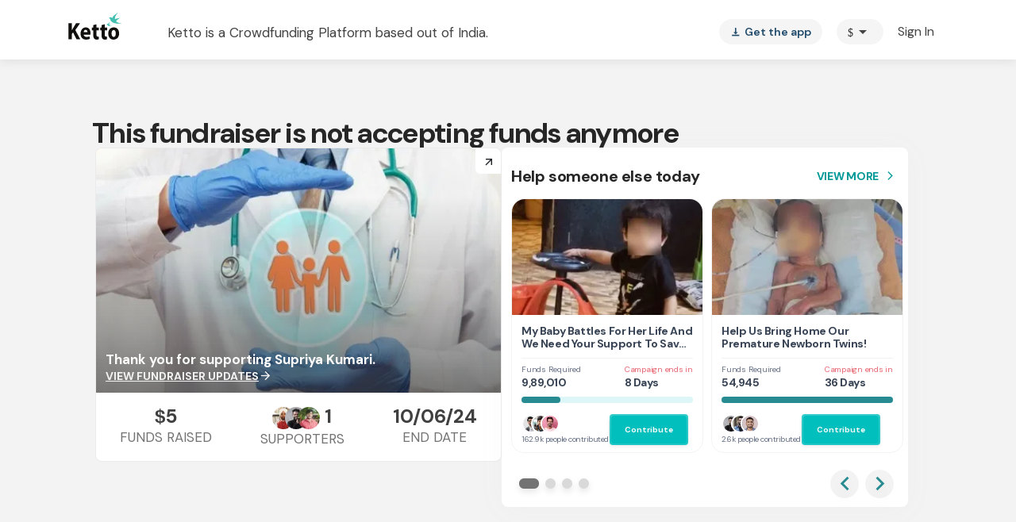

--- FILE ---
content_type: text/javascript
request_url: https://cdn-in.pagesense.io/js/lqge2ovj/8efe89a0bc2f4f40898daa9bf00c1591_visitor_count.js
body_size: -89
content:
window.ZAB.visitorData = {"experiments":{},"time":1769274932829}

--- FILE ---
content_type: text/javascript
request_url: https://www.ketto.org/new/3727.aeb27994c5bc419d.js
body_size: 10093
content:
"use strict";(self.webpackChunkmy_app=self.webpackChunkmy_app||[]).push([[3727],{58352:(I,O,o)=>{o.d(O,{n:()=>E});var e=o(11222),t=o(22560),g=o(42199),r=o(94666),s=o(11169),p=o(88589),v=o(57822);const l=function(_){return{"pr-0":_}};function y(_,U){if(1&_&&(t.\u0275\u0275elementStart(0,"a",5)(1,"mat-chip-list")(2,"mat-chip",6),t.\u0275\u0275element(3,"div",7),t.\u0275\u0275elementStart(4,"mat-icon"),t.\u0275\u0275text(5,"arrow_drop_down"),t.\u0275\u0275elementEnd()()()()),2&_){const u=t.\u0275\u0275nextContext(),C=t.\u0275\u0275reference(2);t.\u0275\u0275advance(2),t.\u0275\u0275property("ngClass",t.\u0275\u0275pureFunction1(3,l,!(null!=u.currencySymbol&&u.currencySymbol.match("INR|USD|GBP|EUR"))))("matMenuTriggerFor",C),t.\u0275\u0275advance(1),t.\u0275\u0275property("innerHTML",u.currencySymbol,t.\u0275\u0275sanitizeHtml)}}const P=function(_){return{act:_}};function m(_,U){if(1&_){const u=t.\u0275\u0275getCurrentView();t.\u0275\u0275elementStart(0,"div",8)(1,"button",9),t.\u0275\u0275listener("click",function(){const D=t.\u0275\u0275restoreView(u).$implicit,T=t.\u0275\u0275nextContext();return t.\u0275\u0275resetView(T.setCurrencyFromMenu(D))}),t.\u0275\u0275element(2,"span",10),t.\u0275\u0275elementEnd()()}if(2&_){const u=U.$implicit,C=t.\u0275\u0275nextContext();t.\u0275\u0275property("ngClass",t.\u0275\u0275pureFunction1(3,P,C.currency===(null==u?null:u.currency))),t.\u0275\u0275advance(1),t.\u0275\u0275property("disabled",null==C.variablesService?null:C.variablesService.thirdPartyApp),t.\u0275\u0275advance(1),t.\u0275\u0275property("innerHTML",C.isMobile?null==u?null:u.currency:null==u?null:u.symbol,t.\u0275\u0275sanitizeHtml)}}function M(_,U){if(1&_&&(t.\u0275\u0275elementStart(0,"mat-chip-list")(1,"mat-chip",11),t.\u0275\u0275element(2,"div",10),t.\u0275\u0275elementStart(3,"mat-icon"),t.\u0275\u0275text(4,"arrow_drop_down"),t.\u0275\u0275elementEnd()()()),2&_){const u=t.\u0275\u0275nextContext(),C=t.\u0275\u0275reference(2);t.\u0275\u0275advance(1),t.\u0275\u0275property("matMenuTriggerFor",C),t.\u0275\u0275advance(1),t.\u0275\u0275property("innerHTML",u.currency,t.\u0275\u0275sanitizeHtml)}}let E=(()=>{class _{constructor(u,C){(0,e.Z)(this,"utilService",void 0),(0,e.Z)(this,"variablesService",void 0),(0,e.Z)(this,"currencies",void 0),(0,e.Z)(this,"selectedCurrency",void 0),(0,e.Z)(this,"userSelectionCurrency",new t.EventEmitter),(0,e.Z)(this,"supportedCurrencies",void 0),(0,e.Z)(this,"currency",void 0),(0,e.Z)(this,"currencySymbol",void 0),(0,e.Z)(this,"isMobile",void 0),this.utilService=u,this.variablesService=C}ngOnInit(){this.isMobile=this.utilService?.isMobile(),this.setCurrencies()}ngOnChanges(){if(this.selectedCurrency){const u=this.utilService.getCurrencyIcon(this.selectedCurrency);this.currency=u?.currency,this.currencySymbol=u.symbol}}setCurrencies(){this.supportedCurrencies=[];for(const u of this.currencies||[])this.supportedCurrencies.push(this.utilService.getCurrencyIcon(u))}setCurrency(u){for(const C of this.currencies)if(u===C.code){this.currency=C?.currency,this.currencySymbol=C.symbol;break}this.currencySymbol||(this.currencySymbol="&#36;")}setCurrencyFromMenu(u,C){this.currency=u.currency,this.currencySymbol=u.symbol,this.userSelectionCurrency.emit(u)}}return(0,e.Z)(_,"\u0275fac",function(u){return new(u||_)(t.\u0275\u0275directiveInject(g.fK),t.\u0275\u0275directiveInject(g.aF))}),(0,e.Z)(_,"\u0275cmp",t.\u0275\u0275defineComponent({type:_,selectors:[["app-currency-dropdown"]],inputs:{currencies:"currencies",selectedCurrency:"selectedCurrency"},outputs:{userSelectionCurrency:"userSelectionCurrency"},features:[t.\u0275\u0275NgOnChangesFeature],decls:5,vars:3,consts:[["href","javascript:void(0)",4,"ngIf"],[1,"menu"],["currencyMenu","matMenu"],[3,"ngClass",4,"ngFor","ngForOf"],[4,"ngIf"],["href","javascript:void(0)"],[1,"toolbar-currency",3,"ngClass","matMenuTriggerFor"],[1,"currency-symbol",3,"innerHTML"],[3,"ngClass"],["mat-menu-item","",1,"menu-item",3,"disabled","click"],[1,"default-font",3,"innerHTML"],[1,"currency-chip",3,"matMenuTriggerFor"]],template:function(u,C){1&u&&(t.\u0275\u0275template(0,y,6,5,"a",0),t.\u0275\u0275elementStart(1,"mat-menu",1,2),t.\u0275\u0275template(3,m,3,5,"div",3),t.\u0275\u0275elementEnd(),t.\u0275\u0275template(4,M,5,2,"mat-chip-list",4)),2&u&&(t.\u0275\u0275property("ngIf",!C.isMobile),t.\u0275\u0275advance(3),t.\u0275\u0275property("ngForOf",C.supportedCurrencies),t.\u0275\u0275advance(1),t.\u0275\u0275property("ngIf",C.isMobile))},dependencies:[r.mk,r.sg,r.O5,s.qn,s.HS,p.VK,p.OP,p.p6,v.Hw],styles:['[_ngcontent-%COMP%]:root{--primary-color: #01bfbd;--primary-color-dark: #288B91;--primary-hover-color: #039b9a;--green-color: #039695;--primary-color-rgb: 1, 191, 189;--primary-font-family: "DM Sans", sans-serif;--font-source-sans-pro: "Source Sans Pro", sans-serif;--poppins-font-family: "Poppins", sans-serif;--font-source-serif-pro: "Source Serif 4", sans-serif;--font-dm: "DM Sans", sans-serif;--rboto-font-family: "Roboto", sans-serif;--payment-sip-color: #039695;--payment-sip-color-bg: 3, 150, 149;--primary-color-shadow: rgb(1, 191, 189, .1);--primary-color-shadow-2: rgb(1, 191, 189, .2);--primary-color-shadow-3: rgb(1, 191, 189, .3);--primary-color-shadow-4: rgb(1, 191, 189, .4);--primary-color-shadow-5: rgb(1, 191, 189, .5);--primary-color-shadow-6: rgb(1, 191, 189, .6);--primary-color-shadow-7: rgb(1, 191, 189, .7);--primary-color-shadow-8: rgb(1, 191, 189, .8);--primary-color-shadow-9: rgb(1, 191, 189, .9);--primary-color-dark-rgb: 40, 139, 145;--hf-primary-color: #4628FF;--error-color: #ea4335}body[_ngcontent-%COMP%]{margin:0;padding:0;color:#444}.h-separator[_ngcontent-%COMP%]{border-top:1px solid #CCCCCC;height:1px;margin:10px auto}.v-separator[_ngcontent-%COMP%]{border-left:1px solid #999999;height:100%;margin:auto 25px}.section-title[_ngcontent-%COMP%]{font-weight:700;font-size:20px;line-height:30px;color:#444;text-align:center;margin-bottom:20px}@media only screen and (max-width: 768px){.padding-m-0[_ngcontent-%COMP%]{padding:0}}.icon-fb[_ngcontent-%COMP%]:before{color:#393d74}.icon-facebook[_ngcontent-%COMP%]:before{color:#393d74}.icon-twitter[_ngcontent-%COMP%]:before{color:#2c99d7}.icon-google[_ngcontent-%COMP%]:before{color:#ea4335}.icon-whatsapp[_ngcontent-%COMP%]:before{color:#13cb6a}.icon-linkedin[_ngcontent-%COMP%]:before{color:#0077b5}.icon-thumbsup[_ngcontent-%COMP%]:before{color:#325090}.mat-menu-item[_ngcontent-%COMP%]:hover{color:#01bfbd}.currency-symbol[_ngcontent-%COMP%]{font-family:Source Sans Pro,sans-serif}.toolbar-currency[_ngcontent-%COMP%]   mat-icon[_ngcontent-%COMP%], .currency-chip[_ngcontent-%COMP%]   mat-icon[_ngcontent-%COMP%]{margin:unset}.currency-chip[_ngcontent-%COMP%]{height:31px;border-radius:15.5px;padding:0}.currency-chip[_ngcontent-%COMP%]   .icon[_ngcontent-%COMP%]{position:absolute;right:0}@media only screen and (max-width: 767px){  .mat-menu-panel.menu{min-width:unset;border-radius:10px}  .mat-menu-panel.menu .mat-menu-content{padding:0}  .mat-menu-panel.menu .mat-menu-content .act{background-color:var(--payment-sip-color)}  .mat-menu-panel.menu .mat-menu-content .act button{color:#fff}.currency-chip[_ngcontent-%COMP%]{width:62px;padding-left:10px!important}.currency-chip[_ngcontent-%COMP%]   .default-font[_ngcontent-%COMP%]{margin-left:auto;font-size:17px}.currency-chip[_ngcontent-%COMP%]   .mat-icon[_ngcontent-%COMP%]{width:24px;margin-left:auto}header[_ngcontent-%COMP%]   .currency-chip[_ngcontent-%COMP%]{height:22px}header[_ngcontent-%COMP%]   .currency-chip[_ngcontent-%COMP%]   .currency-select[_ngcontent-%COMP%]{width:49px}  .mat-standard-chip:after{background:transparent!important}}']})),_})()},88028:(I,O,o)=>{o.d(O,{v:()=>v});var e=o(11222),t=o(94666),g=o(11169),r=o(88589),s=o(57822),p=o(22560);let v=(()=>{class l{}return(0,e.Z)(l,"\u0275fac",function(P){return new(P||l)}),(0,e.Z)(l,"\u0275mod",p.\u0275\u0275defineNgModule({type:l})),(0,e.Z)(l,"\u0275inj",p.\u0275\u0275defineInjector({imports:[t.ez,g.Hi,r.Tx,s.Ps]})),l})()},62152:(I,O,o)=>{o.d(O,{_:()=>s});var e=o(11222),t=o(22560),g=o(99191),r=o(92340);let s=(()=>{class p{constructor(){(0,e.Z)(this,"dataEmit",new t.EventEmitter),(0,e.Z)(this,"captchaSiteKey",r.N.invisible_captcha),(0,e.Z)(this,"captchaResponse",void 0),(0,e.Z)(this,"captchaPopup",void 0),(0,e.Z)(this,"stopLoop",void 0),(0,e.Z)(this,"loopCount",0),(0,e.Z)(this,"captchaRef",void 0)}ngOnInit(){}executeCaptcha(){this.captchaPopup=document.querySelector('iframe[src^="https://www.google.com/recaptcha"][src*="bframe"]'),this.captchaPopup?(this.initCaptchaListner(),this.captchaRef.execute()):setTimeout(()=>this.executeCaptcha(),2e3)}captchaResolved(l){l&&(this.captchaResponse=l,this.dataEmit.emit(l),this.resetCaptcha(),document.body.classList.toggle("noscroll",!1))}initCaptchaListner(){const l=this.captchaPopup.parentNode.parentNode;this.checkForChallengePopup(),new MutationObserver(()=>{this.checkForChallengePopup(),0===l.style.opacity&&this.onCloseCaptcha()}).observe(l,{attributes:!0,attributeFilter:["style"]})}captchaError(){this.resetCaptcha()}onCloseCaptcha(){this.captchaPopup&&!this.captchaResponse&&(this.captchaRef.reset(),this.captchaPopup=null)}resetCaptcha(){this.captchaResponse&&(this.captchaRef.reset(),this.stopLoop=!0),this.captchaResponse=null}checkForChallengePopup(){const l=document.querySelector('iframe[src^="https://www.google.com/recaptcha"][src*="bframe"]')?.parentNode?.parentNode;l&&(l.style["z-index"]=1001,+l.style.opacity?(document.body.classList.toggle("noscroll",!0),l.style.position="fixed",l.style.top="50px"):(document.body.classList.toggle("noscroll",!1),this.loopCount++),!this.stopLoop&&this.loopCount<6?setTimeout(()=>{this.checkForChallengePopup()},300):this.loopCount=0)}}return(0,e.Z)(p,"\u0275fac",function(l){return new(l||p)}),(0,e.Z)(p,"\u0275cmp",t.\u0275\u0275defineComponent({type:p,selectors:[["app-g-captcha"]],viewQuery:function(l,y){if(1&l&&t.\u0275\u0275viewQuery(g.wT,7),2&l){let P;t.\u0275\u0275queryRefresh(P=t.\u0275\u0275loadQuery())&&(y.captchaRef=P.first)}},outputs:{dataEmit:"dataEmit"},decls:2,vars:1,consts:[["size","invisible","errorMode","handled",3,"siteKey","resolved","error"],["captchaRef","reCaptcha"]],template:function(l,y){1&l&&(t.\u0275\u0275elementStart(0,"re-captcha",0,1),t.\u0275\u0275listener("resolved",function(m){return y.captchaResolved(m)})("error",function(){return y.captchaError()}),t.\u0275\u0275elementEnd()),2&l&&t.\u0275\u0275property("siteKey",y.captchaSiteKey)},dependencies:[g.wT],styles:["re-captcha .grecaptcha-badge{visibility:hidden}"]})),p})()},40802:(I,O,o)=>{o.d(O,{I:()=>s});var e=o(11222),t=o(94666),g=o(99191),r=o(22560);let s=(()=>{class p{}return(0,e.Z)(p,"\u0275fac",function(l){return new(l||p)}),(0,e.Z)(p,"\u0275mod",r.\u0275\u0275defineNgModule({type:p})),(0,e.Z)(p,"\u0275inj",r.\u0275\u0275defineInjector({imports:[t.ez,g.a]})),p})()},92057:(I,O,o)=>{o.d(O,{w:()=>l});var e=o(11222),t=o(85524),g=o(59295),r=o(50635),s=o(22560),p=o(42199),v=o(84522);let l=(()=>{class y{constructor(m,M,E,_){(0,e.Z)(this,"vars",void 0),(0,e.Z)(this,"cdr",void 0),(0,e.Z)(this,"paymentV2",void 0),(0,e.Z)(this,"util",void 0),(0,e.Z)(this,"timerSub",void 0),(0,e.Z)(this,"countdown",void 0),(0,e.Z)(this,"subs",[]),this.vars=m,this.cdr=M,this.paymentV2=E,this.util=_}ngOnInit(){this.startTimer(),this.subs.push(this.vars.upi_payment_status.subscribe(m=>{"success"===m?(this.cancelPayment(),this.util.router.navigate(["/new/payment-route"],{queryParams:this.vars.tyParams})):"failed"===m&&this.cancelPayment()}))}cancelPayment(){this.vars.upiTimer=!1,this.vars.upi_payment_status.next("canceled"),this.toggleTimer(),this.timerSub&&this.timerSub.unsubscribe()}toggleTimer(){const m=document.getElementsByClassName("mat-bottom-sheet-container")[0];m&&m.setAttribute("style",this.vars.upiTimer?"max-height: 100vh !important; height: 100vh; border-radius: 0px !important":"max-height: 80vh; height: auto; border-radius: 8px 8px 0px 0px"),this.cdr.detectChanges()}startTimer(m=420){this.timerSub=(0,t.H)(0,1e3).pipe((0,g.q)(m),(0,r.U)(()=>(m<=1&&this.cancelPayment(),m--))).subscribe(M=>{const E=Math.round(M%60).toString(),_="0"+Math.floor(M/60);this.countdown=`${_} : ${E.length<2?"0".concat(E):E}`,this.cdr.detectChanges()})}ngOnDestroy(){this.subs.forEach(m=>m.unsubscribe()),this.timerSub&&this.timerSub.unsubscribe()}}return(0,e.Z)(y,"\u0275fac",function(m){return new(m||y)(s.\u0275\u0275directiveInject(p.aF),s.\u0275\u0275directiveInject(s.ChangeDetectorRef),s.\u0275\u0275directiveInject(p.iY),s.\u0275\u0275directiveInject(p.fK))}),(0,e.Z)(y,"\u0275cmp",s.\u0275\u0275defineComponent({type:y,selectors:[["app-payment-sip-upi-timer"]],decls:13,vars:1,consts:[[1,"vpa-wrapper"],[1,"vpa"],["loading","lazy","src","/assets/images/vpa-img.png"],[1,"margin-30","open-upi"],[1,"timer","margin-30"],[1,"approve-text","margin-30"],["mat-button","",1,"cancel-payment",3,"click"]],template:function(m,M){1&m&&(s.\u0275\u0275elementStart(0,"div",0)(1,"div",1),s.\u0275\u0275element(2,"img",2),s.\u0275\u0275elementStart(3,"div",3),s.\u0275\u0275text(4,"Open your UPI app to approve the payment request from Ketto"),s.\u0275\u0275elementEnd(),s.\u0275\u0275elementStart(5,"div",4),s.\u0275\u0275text(6),s.\u0275\u0275elementStart(7,"span"),s.\u0275\u0275text(8,"mins"),s.\u0275\u0275elementEnd()(),s.\u0275\u0275elementStart(9,"div",5),s.\u0275\u0275text(10,"Please approve the payment request before it times out"),s.\u0275\u0275elementEnd()(),s.\u0275\u0275elementStart(11,"button",6),s.\u0275\u0275listener("click",function(){return M.cancelPayment()}),s.\u0275\u0275text(12,"Cancel Payment"),s.\u0275\u0275elementEnd()()),2&m&&(s.\u0275\u0275advance(6),s.\u0275\u0275textInterpolate1("",M.countdown," "))},dependencies:[v.lW],styles:[".vpa-wrapper[_ngcontent-%COMP%]{width:100%;height:100vh;position:fixed;top:0;left:0;z-index:1000;background-color:#fff;text-align:center;padding:0 56px}.vpa-wrapper[_ngcontent-%COMP%]   .vpa[_ngcontent-%COMP%]{height:70vh;min-height:485px}.vpa-wrapper[_ngcontent-%COMP%]   img[_ngcontent-%COMP%]{width:123px;margin:0 auto;display:block;padding-top:80px}.vpa-wrapper[_ngcontent-%COMP%]   .margin-30[_ngcontent-%COMP%]{margin-top:30px}.vpa-wrapper[_ngcontent-%COMP%]   .open-upi[_ngcontent-%COMP%]{font-size:14px;line-height:20px;color:#444;text-align:center}.vpa-wrapper[_ngcontent-%COMP%]   .timer[_ngcontent-%COMP%]{font-weight:700;font-size:26px;line-height:33px;color:#039695}.vpa-wrapper[_ngcontent-%COMP%]   .timer[_ngcontent-%COMP%]   span[_ngcontent-%COMP%]{color:#999!important;display:block;font-weight:400;font-size:14px;line-height:20px;color:#444;text-align:center}.vpa-wrapper[_ngcontent-%COMP%]   .approve-text[_ngcontent-%COMP%]{font-size:14px;line-height:20px;color:#444;text-align:center;font-weight:700}.vpa-wrapper[_ngcontent-%COMP%]   .cancel-payment[_ngcontent-%COMP%]{max-width:152px;font-weight:700;font-size:17px;line-height:21px;color:#ea4335;margin:0 auto}.vpa-wrapper[_ngcontent-%COMP%]   .back-btn[_ngcontent-%COMP%]{position:absolute;left:0;font-weight:600;font-size:17px;line-height:21px;color:var(--primary-color);text-transform:uppercase;margin-top:20px}.vpa-wrapper[_ngcontent-%COMP%]   .back-btn[_ngcontent-%COMP%]   .mat-icon[_ngcontent-%COMP%]{vertical-align:middle;font-size:17px;font-weight:600;line-height:19px}  app-social-share-btn .floating-share,   .fr-image-slider,   app-common-header .topsticky{z-index:8!important}"]})),y})()},8809:(I,O,o)=>{o.d(O,{J:()=>s});var e=o(11222),t=o(94666),g=o(84522),r=o(22560);let s=(()=>{class p{}return(0,e.Z)(p,"\u0275fac",function(l){return new(l||p)}),(0,e.Z)(p,"\u0275mod",r.\u0275\u0275defineNgModule({type:p})),(0,e.Z)(p,"\u0275inj",r.\u0275\u0275defineInjector({imports:[t.ez,g.ot]})),p})()},56370:(I,O,o)=>{o.d(O,{C:()=>e});const e={mobile_number:{placeholder:"Your Mobile Number",popover:{title:"Enter your contact number",desc:"Provide an active contact number"}},name:{placeholder:"Name",error:{minlength:"Minimum 3 characters required",maxlength:"Maximum character limit exceeds",pattern:"Please enter a valid name"}},email:{placeholder:"Email Address",error:{email:"Please enter a valid email",pattern:"Please enter a valid email"}},pincode:{placeholder:"Pincode",error:{minlength:"Please enter a valid Pincode",maxlength:"Please enter a valid Pincode",pattern:"Please enter a valid Pincode"}},address:{placeholder:"Address",error:{minlength:"Please enter a valid Address",maxlength:"Please enter a valid Address"}},pancard:{placeholder:"Pancard",error:{pattern:"Invalid Pancard Number"}},passport:{placeholder:"Passport No.",error:{pattern:"Invalid passport Number"}},otp:{placeholder:"OTP",error:{pattern:"Please enter a valid OTP"}}}},27593:(I,O,o)=>{o.d(O,{$:()=>R});var e=o(11222),t=o(22560),g=o(94666),r=o(18898),s=o(84522),p=o(20677),v=o(53547),l=o(42199),y=o(27898);function P(d,x){if(1&d&&t.\u0275\u0275element(0,"app-currency-icon",8),2&d){const i=t.\u0275\u0275nextContext(2);t.\u0275\u0275property("currency",i.currency)}}function m(d,x){if(1&d&&(t.\u0275\u0275elementStart(0,"span"),t.\u0275\u0275text(1),t.\u0275\u0275elementEnd()),2&d){const i=t.\u0275\u0275nextContext(2);t.\u0275\u0275advance(1),t.\u0275\u0275textInterpolate1("\xa0",(null==i.vars.couponDetails?null:i.vars.couponDetails.payable_amount)||(null==i.vars.selected_insurance?null:i.vars.selected_insurance.plan_amount)||i.amount+(i.vars.selectedOtdSipAmt||0)," ")}}function M(d,x){if(1&d&&(t.\u0275\u0275elementStart(0,"span"),t.\u0275\u0275text(1),t.\u0275\u0275elementEnd()),2&d){const i=t.\u0275\u0275nextContext(2);t.\u0275\u0275advance(1),t.\u0275\u0275textInterpolate1("/ ",i.month_interval&&i.month_interval>1?i.month_interval+" Months":"Month","")}}function E(d,x){1&d&&(t.\u0275\u0275elementStart(0,"span"),t.\u0275\u0275text(1," from next month"),t.\u0275\u0275elementEnd())}function _(d,x){if(1&d&&(t.\u0275\u0275elementStart(0,"div",4),t.\u0275\u0275element(1,"span",5),t.\u0275\u0275text(2,"\xa0 "),t.\u0275\u0275template(3,P,1,1,"app-currency-icon",6),t.\u0275\u0275template(4,m,2,1,"span",7),t.\u0275\u0275template(5,M,2,1,"span",7),t.\u0275\u0275template(6,E,2,0,"span",7),t.\u0275\u0275elementEnd()),2&d){const i=t.\u0275\u0275nextContext();t.\u0275\u0275advance(1),t.\u0275\u0275property("innerHTML",null==i.fundraiser||null==i.fundraiser.cta_label||!i.fundraiser.cta_label.info_1||null!=i.params&&i.params.mini_story&&i.miniStory?i.label:null==i.fundraiser||null==i.fundraiser.cta_label?null:i.fundraiser.cta_label.info_1,t.\u0275\u0275sanitizeHtml),t.\u0275\u0275advance(2),t.\u0275\u0275property("ngIf",i.currency&&i.amount&&!i.hideAmount),t.\u0275\u0275advance(1),t.\u0275\u0275property("ngIf",i.amount&&!i.hideAmount),t.\u0275\u0275advance(1),t.\u0275\u0275property("ngIf",!("recuring"!=i.type||i.hideAmount||null!=i.actRoute&&null!=i.actRoute.snapshot&&null!=i.actRoute.snapshot.queryParams&&i.actRoute.snapshot.queryParams.auto_pay_m1)),t.\u0275\u0275advance(1),t.\u0275\u0275property("ngIf","recuring"==i.type&&!i.hideAmount&&(null==i.actRoute||null==i.actRoute.snapshot||null==i.actRoute.snapshot.queryParams?null:i.actRoute.snapshot.queryParams.auto_pay_m1))}}function U(d,x){if(1&d&&(t.\u0275\u0275elementStart(0,"div",9),t.\u0275\u0275text(1),t.\u0275\u0275elementEnd()),2&d){const i=t.\u0275\u0275nextContext();t.\u0275\u0275advance(1),t.\u0275\u0275textInterpolate(null==i.fundraiser||null==i.fundraiser.cta_label?null:i.fundraiser.cta_label.info_2)}}function u(d,x){if(1&d&&t.\u0275\u0275element(0,"app-currency-icon",8),2&d){const i=t.\u0275\u0275nextContext(2);t.\u0275\u0275property("currency",i.currency)}}function C(d,x){1&d&&(t.\u0275\u0275elementStart(0,"span",11),t.\u0275\u0275text(1,"for 6 months"),t.\u0275\u0275elementEnd())}function L(d,x){if(1&d&&(t.\u0275\u0275elementStart(0,"div",4)(1,"span"),t.\u0275\u0275text(2,"Pledge"),t.\u0275\u0275elementEnd(),t.\u0275\u0275text(3,"\xa0 "),t.\u0275\u0275template(4,u,1,1,"app-currency-icon",6),t.\u0275\u0275elementStart(5,"span"),t.\u0275\u0275text(6),t.\u0275\u0275elementEnd(),t.\u0275\u0275template(7,C,2,0,"span",10),t.\u0275\u0275elementEnd()),2&d){const i=t.\u0275\u0275nextContext();t.\u0275\u0275advance(4),t.\u0275\u0275property("ngIf",i.currency&&i.amount&&!i.hideAmount),t.\u0275\u0275advance(2),t.\u0275\u0275textInterpolate1("\xa0",i.amount,"/Month "),t.\u0275\u0275advance(1),t.\u0275\u0275property("ngIf",!i.ngo_Sip)}}function D(d,x){1&d&&(t.\u0275\u0275elementStart(0,"div",4)(1,"div"),t.\u0275\u0275text(2,"Proceed to Payment"),t.\u0275\u0275elementEnd()())}function T(d,x){1&d&&(t.\u0275\u0275elementStart(0,"div",12),t.\u0275\u0275element(1,"div")(2,"div")(3,"div")(4,"div"),t.\u0275\u0275elementEnd())}let R=(()=>{class d{constructor(i,h,A,S,W,Z){(0,e.Z)(this,"paymentUtilService",void 0),(0,e.Z)(this,"actRoute",void 0),(0,e.Z)(this,"vwo",void 0),(0,e.Z)(this,"vars",void 0),(0,e.Z)(this,"util",void 0),(0,e.Z)(this,"paymentV2",void 0),(0,e.Z)(this,"amount",void 0),(0,e.Z)(this,"label",void 0),(0,e.Z)(this,"disabled",void 0),(0,e.Z)(this,"isOrderLoading",void 0),(0,e.Z)(this,"btnClass",void 0),(0,e.Z)(this,"btnType","submit"),(0,e.Z)(this,"type",void 0),(0,e.Z)(this,"hideAmount",void 0),(0,e.Z)(this,"month_interval",void 0),(0,e.Z)(this,"isSipCause",void 0),(0,e.Z)(this,"ngo_Sip",void 0),(0,e.Z)(this,"fundraiser",void 0),(0,e.Z)(this,"payment_config",void 0),(0,e.Z)(this,"miniStory",void 0),(0,e.Z)(this,"onClickListner",new t.EventEmitter),(0,e.Z)(this,"currency",void 0),(0,e.Z)(this,"subs",[]),(0,e.Z)(this,"params",void 0),(0,e.Z)(this,"isMobile",void 0),this.paymentUtilService=i,this.actRoute=h,this.vwo=A,this.vars=S,this.util=W,this.paymentV2=Z}ngOnInit(){this.setConfig(),this.isMobile=this.util?.isMobile(),this.params=this.actRoute.snapshot.queryParams,this.actRoute.queryParams.subscribe(i=>{this.params=i}),this.subs.push(this.paymentUtilService.paymentCurrency.subscribe({next:i=>this.currency=i})),this.subs.push(this.actRoute.queryParams.subscribe(i=>{this.month_interval=i.month_interval})),this.params?.hide_el?.match("2|3")&&(this.label="Contribute")}setConfig(){this.subs.push(this.paymentUtilService.paymentConfig.subscribe(i=>{i&&(this.payment_config={...this.payment_config,...i})}))}getButtonState(){return this.isOrderLoading?this.isOrderLoading:this.disabled}ngOnDestroy(){this.subs.forEach(i=>i.unsubscribe())}}return(0,e.Z)(d,"\u0275fac",function(i){return new(i||d)(t.\u0275\u0275directiveInject(p.K),t.\u0275\u0275directiveInject(v.gz),t.\u0275\u0275directiveInject(l.QC),t.\u0275\u0275directiveInject(l.aF),t.\u0275\u0275directiveInject(l.fK),t.\u0275\u0275directiveInject(l.iY))}),(0,e.Z)(d,"\u0275cmp",t.\u0275\u0275defineComponent({type:d,selectors:[["app-donate-btn"]],inputs:{amount:"amount",label:"label",disabled:"disabled",isOrderLoading:"isOrderLoading",btnClass:"btnClass",btnType:"btnType",type:"type",hideAmount:"hideAmount",month_interval:"month_interval",isSipCause:"isSipCause",ngo_Sip:"ngo_Sip",fundraiser:"fundraiser",payment_config:"payment_config",miniStory:"miniStory"},outputs:{onClickListner:"onClickListner"},standalone:!0,features:[t.\u0275\u0275StandaloneFeature],decls:6,vars:8,consts:[["mat-raised-button","",3,"ngClass","type","disabled","click"],["class","content",4,"ngIf"],["class","subtext",4,"ngIf"],["class","lds-ellipsis",4,"ngIf"],[1,"content"],[3,"innerHTML"],[3,"currency",4,"ngIf"],[4,"ngIf"],[3,"currency"],[1,"subtext"],["class","extra-text",4,"ngIf"],[1,"extra-text"],[1,"lds-ellipsis"]],template:function(i,h){1&i&&(t.\u0275\u0275elementStart(0,"button",0),t.\u0275\u0275listener("click",function(S){return h.onClickListner.next(S)}),t.\u0275\u0275template(1,_,7,5,"div",1),t.\u0275\u0275template(2,U,2,1,"div",2),t.\u0275\u0275template(3,L,8,3,"div",1),t.\u0275\u0275template(4,D,3,0,"div",1),t.\u0275\u0275template(5,T,5,0,"div",3),t.\u0275\u0275elementEnd()),2&i&&(t.\u0275\u0275property("ngClass",h.btnClass)("type",h.btnType)("disabled",h.getButtonState()),t.\u0275\u0275advance(1),t.\u0275\u0275property("ngIf",!(h.isOrderLoading||h.isSipCause||null!=h.payment_config&&h.payment_config.is_sip)),t.\u0275\u0275advance(1),t.\u0275\u0275property("ngIf",(null==h.fundraiser||null==h.fundraiser.cta_label?null:h.fundraiser.cta_label.info_2)&&(!(null!=h.params&&h.params.mini_story)||!h.miniStory)&&!h.isOrderLoading),t.\u0275\u0275advance(1),t.\u0275\u0275property("ngIf",!h.isOrderLoading&&h.isSipCause&&!(null!=h.payment_config&&h.payment_config.is_sip)),t.\u0275\u0275advance(1),t.\u0275\u0275property("ngIf",!h.isOrderLoading&&(null==h.payment_config?null:h.payment_config.is_sip)),t.\u0275\u0275advance(1),t.\u0275\u0275property("ngIf",h.isOrderLoading))},dependencies:[g.ez,g.mk,g.O5,r.m,y.N,s.ot,s.lW],styles:['[_ngcontent-%COMP%]:root{--primary-color: #01bfbd;--primary-color-dark: #288B91;--primary-hover-color: #039b9a;--green-color: #039695;--primary-color-rgb: 1, 191, 189;--primary-font-family: "DM Sans", sans-serif;--font-source-sans-pro: "Source Sans Pro", sans-serif;--poppins-font-family: "Poppins", sans-serif;--font-source-serif-pro: "Source Serif 4", sans-serif;--font-dm: "DM Sans", sans-serif;--rboto-font-family: "Roboto", sans-serif;--payment-sip-color: #039695;--payment-sip-color-bg: 3, 150, 149;--primary-color-shadow: rgb(1, 191, 189, .1);--primary-color-shadow-2: rgb(1, 191, 189, .2);--primary-color-shadow-3: rgb(1, 191, 189, .3);--primary-color-shadow-4: rgb(1, 191, 189, .4);--primary-color-shadow-5: rgb(1, 191, 189, .5);--primary-color-shadow-6: rgb(1, 191, 189, .6);--primary-color-shadow-7: rgb(1, 191, 189, .7);--primary-color-shadow-8: rgb(1, 191, 189, .8);--primary-color-shadow-9: rgb(1, 191, 189, .9);--primary-color-dark-rgb: 40, 139, 145;--hf-primary-color: #4628FF;--error-color: #ea4335}body[_ngcontent-%COMP%]{margin:0;padding:0;color:#444}.h-separator[_ngcontent-%COMP%]{border-top:1px solid #CCCCCC;height:1px;margin:10px auto}.v-separator[_ngcontent-%COMP%]{border-left:1px solid #999999;height:100%;margin:auto 25px}.section-title[_ngcontent-%COMP%]{font-weight:700;font-size:20px;line-height:30px;color:#444;text-align:center;margin-bottom:20px}@media only screen and (max-width: 768px){.padding-m-0[_ngcontent-%COMP%]{padding:0}}.icon-fb[_ngcontent-%COMP%]:before{color:#393d74}.icon-facebook[_ngcontent-%COMP%]:before{color:#393d74}.icon-twitter[_ngcontent-%COMP%]:before{color:#2c99d7}.icon-google[_ngcontent-%COMP%]:before{color:#ea4335}.icon-whatsapp[_ngcontent-%COMP%]:before{color:#13cb6a}.icon-linkedin[_ngcontent-%COMP%]:before{color:#0077b5}.icon-thumbsup[_ngcontent-%COMP%]:before{color:#325090}.lds-ellipsis[_ngcontent-%COMP%]{display:inline-block;position:relative;width:64px;height:10px}.lds-ellipsis[_ngcontent-%COMP%]   div[_ngcontent-%COMP%]{position:absolute;width:11px;height:11px;border-radius:50%;background:#fff;animation-timing-function:cubic-bezier(0,1,1,0)}.lds-ellipsis[_ngcontent-%COMP%]   div[_ngcontent-%COMP%]:nth-child(1){left:6px;animation:_ngcontent-%COMP%_lds-ellipsis1 .6s infinite}.lds-ellipsis[_ngcontent-%COMP%]   div[_ngcontent-%COMP%]:nth-child(2){left:6px;animation:_ngcontent-%COMP%_lds-ellipsis2 .6s infinite}.lds-ellipsis[_ngcontent-%COMP%]   div[_ngcontent-%COMP%]:nth-child(3){left:26px;animation:_ngcontent-%COMP%_lds-ellipsis2 .6s infinite}.lds-ellipsis[_ngcontent-%COMP%]   div[_ngcontent-%COMP%]:nth-child(4){left:45px;animation:_ngcontent-%COMP%_lds-ellipsis3 .6s infinite}@keyframes _ngcontent-%COMP%_lds-ellipsis1{0%{transform:scale(0)}to{transform:scale(1)}}@keyframes _ngcontent-%COMP%_lds-ellipsis3{0%{transform:scale(1)}to{transform:scale(0)}}@keyframes _ngcontent-%COMP%_lds-ellipsis2{0%{transform:translate(0)}to{transform:translate(19px)}}button[_ngcontent-%COMP%]{background:var(--primary-color);color:#fff;font-size:17px;font-weight:700;line-height:normal;text-transform:capitalize;width:100%;padding:0}button[_ngcontent-%COMP%]   .content[_ngcontent-%COMP%]{text-overflow:ellipsis;white-space:nowrap;overflow:hidden}button[_ngcontent-%COMP%]   .content[_ngcontent-%COMP%]   span.extra-text[_ngcontent-%COMP%]{display:block;font-size:14px;font-weight:400;line-height:20px}button[_ngcontent-%COMP%]   .subtext[_ngcontent-%COMP%]{font-size:14px;font-weight:400;line-height:15px}button[_ngcontent-%COMP%]   i[_ngcontent-%COMP%]:before{font-weight:700;color:#fff;font-size:15px}@media only screen and (min-width: 768px){button[_ngcontent-%COMP%]{border-radius:1.5rem;max-width:300px;min-height:40px}.payment-recuring-btn[_ngcontent-%COMP%]{border-radius:4px;min-height:50px}}@media only screen and (max-width: 767px){button[_ngcontent-%COMP%]{border-radius:4px;min-height:50px}}']})),d})()},40458:(I,O,o)=>{o.d(O,{T:()=>Z});var e=o(11222),t=o(22560),g=o(94666),r=o(2508),s=o(27593),p=o(42199),v=o(52922),l=o(75074),y=o(31267),P=o(44874),m=o(50635),M=o(88550),E=o(84522),_=o(6896),U=o(70207);function u(c,b){if(1&c&&(t.\u0275\u0275elementStart(0,"mat-radio-button",19)(1,"div",9)(2,"div",10),t.\u0275\u0275text(3,"by last used"),t.\u0275\u0275elementEnd(),t.\u0275\u0275elementStart(4,"div",11)(5,"div",20),t.\u0275\u0275text(6),t.\u0275\u0275elementEnd()()()()),2&c){const a=t.\u0275\u0275nextContext();t.\u0275\u0275advance(6),t.\u0275\u0275textInterpolate(a.recommendedVpa)}}function C(c,b){1&c&&(t.\u0275\u0275elementStart(0,"mat-error"),t.\u0275\u0275text(1,"Invalid UPI ID"),t.\u0275\u0275elementEnd())}function L(c,b){1&c&&(t.\u0275\u0275elementStart(0,"mat-error"),t.\u0275\u0275text(1,"This field is required"),t.\u0275\u0275elementEnd())}function D(c,b){if(1&c&&(t.\u0275\u0275elementStart(0,"mat-option",25),t.\u0275\u0275text(1),t.\u0275\u0275elementEnd()),2&c){const a=b.$implicit,n=t.\u0275\u0275nextContext(2);t.\u0275\u0275property("value",(null==n.emailUpiControl||null==n.emailUpiControl.value?null:n.emailUpiControl.value.split("@")[0])+"@"+a),t.\u0275\u0275advance(1),t.\u0275\u0275textInterpolate1(" ",(null==n.emailUpiControl||null==n.emailUpiControl.value?null:n.emailUpiControl.value.split("@")[0])+"@"+a," ")}}function T(c,b){if(1&c){const a=t.\u0275\u0275getCurrentView();t.\u0275\u0275elementStart(0,"mat-radio-button",21)(1,"div",9)(2,"div",10),t.\u0275\u0275text(3,"by email"),t.\u0275\u0275elementEnd(),t.\u0275\u0275elementStart(4,"div",11)(5,"div",22),t.\u0275\u0275text(6),t.\u0275\u0275elementEnd(),t.\u0275\u0275elementStart(7,"mat-form-field",12)(8,"mat-label"),t.\u0275\u0275text(9,"Enter Handle Name"),t.\u0275\u0275elementEnd(),t.\u0275\u0275element(10,"input",23),t.\u0275\u0275template(11,C,2,0,"mat-error",14),t.\u0275\u0275template(12,L,2,0,"mat-error",14),t.\u0275\u0275elementStart(13,"mat-autocomplete",15,24),t.\u0275\u0275listener("optionSelected",function(){t.\u0275\u0275restoreView(a);const f=t.\u0275\u0275nextContext();return t.\u0275\u0275resetView(f.verifyUpi(null==f.emailUpiControl?null:f.emailUpiControl.value))}),t.\u0275\u0275template(15,D,2,2,"mat-option",17),t.\u0275\u0275pipe(16,"async"),t.\u0275\u0275elementEnd()()()()()}if(2&c){const a=t.\u0275\u0275reference(14),n=t.\u0275\u0275nextContext();let f,w;t.\u0275\u0275advance(5),t.\u0275\u0275property("matTooltip",null==n.cartDetails||null==n.cartDetails.donor_email||null==(f=n.cartDetails.donor_email.split("@"))?null:f[0]),t.\u0275\u0275advance(1),t.\u0275\u0275textInterpolate(null==n.cartDetails||null==n.cartDetails.donor_email||null==(w=n.cartDetails.donor_email.split("@"))?null:w[0]),t.\u0275\u0275advance(1),t.\u0275\u0275property("appearance","fill"),t.\u0275\u0275advance(3),t.\u0275\u0275property("matAutocomplete",a)("disabled",n.vars.upiTimer||"email"!==n.selectedOption.value),t.\u0275\u0275advance(1),t.\u0275\u0275property("ngIf",n.emailUpiControl.hasError("pattern")&&n.emailUpiControl.touched&&"email"===n.selectedOption.value),t.\u0275\u0275advance(1),t.\u0275\u0275property("ngIf",n.emailUpiControl.hasError("required")&&n.emailUpiControl.touched&&"email"===n.selectedOption.value),t.\u0275\u0275advance(1),t.\u0275\u0275property("hidden",!(null!=n.emailUpiControl&&null!=n.emailUpiControl.value&&n.emailUpiControl.value.match("@"))),t.\u0275\u0275advance(2),t.\u0275\u0275property("ngForOf",t.\u0275\u0275pipeBind1(16,9,n.emailUpiOptions))}}function R(c,b){1&c&&(t.\u0275\u0275elementStart(0,"mat-error"),t.\u0275\u0275text(1,"Invalid UPI ID"),t.\u0275\u0275elementEnd())}function d(c,b){1&c&&(t.\u0275\u0275elementStart(0,"mat-error"),t.\u0275\u0275text(1,"This field is required"),t.\u0275\u0275elementEnd())}function x(c,b){if(1&c&&(t.\u0275\u0275elementStart(0,"mat-option",25),t.\u0275\u0275text(1),t.\u0275\u0275elementEnd()),2&c){const a=b.$implicit,n=t.\u0275\u0275nextContext(2);t.\u0275\u0275property("value",(null==n.phoneUpiControl||null==n.phoneUpiControl.value?null:n.phoneUpiControl.value.split("@")[0])+"@"+a),t.\u0275\u0275advance(1),t.\u0275\u0275textInterpolate1(" ",(null==n.phoneUpiControl||null==n.phoneUpiControl.value?null:n.phoneUpiControl.value.split("@")[0])+"@"+a," ")}}function i(c,b){if(1&c){const a=t.\u0275\u0275getCurrentView();t.\u0275\u0275elementStart(0,"mat-radio-button",26)(1,"div",9)(2,"div",10),t.\u0275\u0275text(3,"by phone"),t.\u0275\u0275elementEnd(),t.\u0275\u0275elementStart(4,"div",11)(5,"div",22),t.\u0275\u0275text(6),t.\u0275\u0275elementEnd(),t.\u0275\u0275elementStart(7,"mat-form-field",12)(8,"mat-label"),t.\u0275\u0275text(9,"Enter Handle Name"),t.\u0275\u0275elementEnd(),t.\u0275\u0275element(10,"input",27),t.\u0275\u0275template(11,R,2,0,"mat-error",14),t.\u0275\u0275template(12,d,2,0,"mat-error",14),t.\u0275\u0275elementStart(13,"mat-autocomplete",15,28),t.\u0275\u0275listener("optionSelected",function(){t.\u0275\u0275restoreView(a);const f=t.\u0275\u0275nextContext();return t.\u0275\u0275resetView(f.verifyUpi(null==f.phoneUpiControl?null:f.phoneUpiControl.value))}),t.\u0275\u0275template(15,x,2,2,"mat-option",17),t.\u0275\u0275pipe(16,"async"),t.\u0275\u0275elementEnd()()()()()}if(2&c){const a=t.\u0275\u0275reference(14),n=t.\u0275\u0275nextContext();let f,w;t.\u0275\u0275advance(5),t.\u0275\u0275property("matTooltip",null==n.cartDetails||null==n.cartDetails.donor_phone||null==(f=n.cartDetails.donor_phone.split("@"))?null:f[0]),t.\u0275\u0275advance(1),t.\u0275\u0275textInterpolate(null==n.cartDetails||null==n.cartDetails.donor_phone||null==(w=n.cartDetails.donor_phone.split("@"))?null:w[0]),t.\u0275\u0275advance(1),t.\u0275\u0275property("appearance","fill"),t.\u0275\u0275advance(3),t.\u0275\u0275property("matAutocomplete",a)("disabled",n.vars.upiTimer||"email"!==n.selectedOption.value),t.\u0275\u0275advance(1),t.\u0275\u0275property("ngIf",n.phoneUpiControl.hasError("pattern")&&n.phoneUpiControl.touched&&"phone"===n.selectedOption.value),t.\u0275\u0275advance(1),t.\u0275\u0275property("ngIf",n.phoneUpiControl.hasError("required")&&n.phoneUpiControl.touched&&"phone"===n.selectedOption.value),t.\u0275\u0275advance(1),t.\u0275\u0275property("hidden",!(null!=n.phoneUpiControl&&null!=n.phoneUpiControl.value&&n.phoneUpiControl.value.match("@"))),t.\u0275\u0275advance(2),t.\u0275\u0275property("ngForOf",t.\u0275\u0275pipeBind1(16,9,n.phoneUpiOptions))}}function h(c,b){1&c&&(t.\u0275\u0275elementStart(0,"mat-error"),t.\u0275\u0275text(1,"Invalid UPI ID"),t.\u0275\u0275elementEnd())}function A(c,b){1&c&&(t.\u0275\u0275elementStart(0,"mat-error"),t.\u0275\u0275text(1,"This field is required"),t.\u0275\u0275elementEnd())}function S(c,b){if(1&c&&(t.\u0275\u0275elementStart(0,"mat-option",25),t.\u0275\u0275text(1),t.\u0275\u0275elementEnd()),2&c){const a=b.$implicit,n=t.\u0275\u0275nextContext();t.\u0275\u0275property("value",(null==n.customUpiControl||null==n.customUpiControl.value?null:n.customUpiControl.value.split("@")[0])+"@"+a),t.\u0275\u0275advance(1),t.\u0275\u0275textInterpolate1(" ",(null==n.customUpiControl||null==n.customUpiControl.value?null:n.customUpiControl.value.split("@")[0])+"@"+a," ")}}function W(c,b){if(1&c&&t.\u0275\u0275element(0,"app-donate-btn",29),2&c){const a=t.\u0275\u0275nextContext();t.\u0275\u0275property("btnClass","submit-payment")("amount",null==a.cartDetails?null:a.cartDetails.donated_amount)("disabled",a.vars.upiTimer||!a.selectedOption.value)("isOrderLoading",a.isOrderLoading||a.vars.isOrderLoading)}}let Z=(()=>{class c{constructor(){(0,e.Z)(this,"vars",(0,t.inject)(p.aF)),(0,e.Z)(this,"paymentV2",(0,t.inject)(p.iY)),(0,e.Z)(this,"util",(0,t.inject)(p.fK)),(0,e.Z)(this,"recommendedVpa",void 0),(0,e.Z)(this,"isSip",void 0),(0,e.Z)(this,"cartDetails",void 0),(0,e.Z)(this,"disableAll",void 0),(0,e.Z)(this,"isOrderLoading",void 0),(0,e.Z)(this,"onSubmit",new t.EventEmitter),(0,e.Z)(this,"sipUpiMaskedValidRegex",/@(upi|ybl|axl|ibl|apl|okhdfcbank|okaxis|okicici|oksbi|ptyes|ptaxis|ptsbi|pthdfc)+$/i),(0,e.Z)(this,"sipUpiRegex",/^\w.+@(upi|ybl|axl|ibl|apl|okhdfcbank|okaxis|okicici|oksbi|ptyes|ptaxis|ptsbi|pthdfc)+$/i),(0,e.Z)(this,"upiMaskedValidRegex",/@\w{2,}$/),(0,e.Z)(this,"emailUpiControl",new r.NI("",[r.kI.required,r.kI.pattern(/@.{2,}/)])),(0,e.Z)(this,"phoneUpiControl",new r.NI("",[r.kI.required,r.kI.pattern(/@.{2,}/)])),(0,e.Z)(this,"customUpiControl",new r.NI("",[r.kI.required,r.kI.pattern(this.vars.upi_regex)])),(0,e.Z)(this,"selectedOption",new r.NI("lastused")),(0,e.Z)(this,"upiForm",new r.cw({emailUpi:this.emailUpiControl,phoneUpi:this.phoneUpiControl,customUpi:this.customUpiControl,selectedOption:this.selectedOption})),(0,e.Z)(this,"userData",this.util.getUserData()),(0,e.Z)(this,"upiOptions",this.vars.upiOptions),(0,e.Z)(this,"emailUpiOptions",void 0),(0,e.Z)(this,"phoneUpiOptions",void 0),(0,e.Z)(this,"customUpiOptions",void 0)}ngOnChanges(a){a?.isOrderLoading?.currentValue!==a?.isOrderLoading?.previousValue&&!this.disableAll&&this.disableFields(a?.isOrderLoading?.currentValue),a?.disableAll?.currentValue!==a?.disableAll?.previousValue&&!this.isOrderLoading&&this.disableFields(a?.disableAll?.currentValue),a?.recommendedVpa?.currentValue&&a?.recommendedVpa?.currentValue!==a?.disabrecommendedVpaleAll?.previousValue&&this.selectedOption.setValue("lastused")}ngOnInit(){!this.cartDetails&&this.userData&&(this.cartDetails={donor_email:this.userData?.email||"",donor_phone:this.userData?.phone_1||""}),this.recommendedVpa||(this.selectedOption.setValue("email"),setTimeout(()=>{this.changeOption()},10)),this.isSip&&(this.upiOptions=this.vars.sipUpiOptions,this.emailUpiControl.clearValidators(),this.emailUpiControl.addValidators([r.kI.required,r.kI.pattern(this.sipUpiMaskedValidRegex)]),this.emailUpiControl.updateValueAndValidity(),this.phoneUpiControl.clearValidators(),this.phoneUpiControl.addValidators([r.kI.required,r.kI.pattern(this.sipUpiMaskedValidRegex)]),this.phoneUpiControl.updateValueAndValidity(),this.customUpiControl.clearValidators(),this.customUpiControl.addValidators([r.kI.required,r.kI.pattern(this.sipUpiRegex)]),this.customUpiControl.updateValueAndValidity(),this.paymentV2.pledgeBtn.subscribe(a=>{"upi"===a&&this.submit()})),this.emailUpiOptions=this.emailUpiControl.valueChanges.pipe((0,P.O)(""),(0,m.U)(a=>this.upiOptions.filter(n=>n.includes(a.toLowerCase().split("@")[1])))),this.phoneUpiOptions=this.phoneUpiControl.valueChanges.pipe((0,P.O)(""),(0,m.U)(a=>this.upiOptions.filter(n=>n.includes(a.toLowerCase().split("@")[1])))),this.customUpiOptions=this.customUpiControl.valueChanges.pipe((0,P.O)(""),(0,m.U)(a=>this.upiOptions.filter(n=>n.includes(a.toLowerCase().split("@")[1])))),this.emailUpiControl.disable(),this.phoneUpiControl.disable(),this.customUpiControl.disable()}changeOption(){const a=this.selectedOption.value;"email"===a?(this.emailUpiControl.enable(),this.phoneUpiControl.disable(),this.customUpiControl.disable()):"phone"===a?(this.phoneUpiControl.enable(),this.emailUpiControl.disable(),this.customUpiControl.disable()):"custom"===a?(this.customUpiControl.enable(),this.emailUpiControl.disable(),this.phoneUpiControl.disable()):(this.emailUpiControl.disable(),this.phoneUpiControl.disable(),this.customUpiControl.disable())}verifyUpi(a){return this.emailUpiControl.updateValueAndValidity(),this.phoneUpiControl.updateValueAndValidity(),this.customUpiControl.updateValueAndValidity(),!0}disableFields(a){a?(this.selectedOption.disable(),this.emailUpiControl.disable(),this.phoneUpiControl.disable(),this.customUpiControl.disable()):(this.selectedOption.enable(),this.changeOption())}submit(){const a=this.selectedOption.value;console.log(a);let n="";n="email"===a?this.userData.email.split("@")[0]+this.emailUpiControl.value:"phone"===a?this.cartDetails?.donor_phone+this.phoneUpiControl.value:"custom"===a?this.customUpiControl.value:this.recommendedVpa;let f=!1;if(f="custom"!==a||this.isSip?"custom"===a&&this.isSip?this.sipUpiRegex.test(n):this.isSip?this.sipUpiMaskedValidRegex.test(n):this.upiMaskedValidRegex.test(n):this.vars.upi_regex.test(n),!f)return this.emailUpiControl.markAsTouched(),this.phoneUpiControl.markAsTouched(),void this.customUpiControl.markAsTouched();this.onSubmit.emit({upi:n,vpa_type:a})}}return(0,e.Z)(c,"\u0275fac",function(a){return new(a||c)}),(0,e.Z)(c,"\u0275cmp",t.\u0275\u0275defineComponent({type:c,selectors:[["app-upi-input"]],inputs:{recommendedVpa:"recommendedVpa",isSip:"isSip",cartDetails:"cartDetails",disableAll:"disableAll",isOrderLoading:"isOrderLoading"},outputs:{onSubmit:"onSubmit"},standalone:!0,features:[t.\u0275\u0275NgOnChangesFeature,t.\u0275\u0275StandaloneFeature],decls:24,vars:14,consts:[[1,"upiInputWrap"],[1,"upiForm",3,"formGroup","ngSubmit"],[1,"radioGrps","mb-2"],["formControlName","selectedOption",3,"change"],[1,"radioOption"],["id","lastUsedRadio","value","lastused",4,"ngIf"],["id","emailRadio","value","email",4,"ngIf"],["id","phoneRadio","value","phone",4,"ngIf"],["id","customRadio","value","custom"],[1,"radioWrap"],[1,"label"],[1,"upiWrap"],[1,"upiInput",3,"appearance"],["matInput","","formControlName","customUpi","placeholder","E.g. username@ybl",1,"customInput",3,"matAutocomplete","disabled"],[4,"ngIf"],["autoActiveFirstOption","",3,"hidden","optionSelected"],["autoCustom","matAutocomplete"],[3,"value",4,"ngFor","ngForOf"],["label","Contribute",3,"btnClass","amount","disabled","isOrderLoading",4,"ngIf"],["id","lastUsedRadio","value","lastused"],[1,"prefillText","nowrap"],["id","emailRadio","value","email"],[1,"prefillText",3,"matTooltip"],["matInput","","formControlName","emailUpi","placeholder","E.g. @ybl",3,"matAutocomplete","disabled"],["autoEmail","matAutocomplete"],[3,"value"],["id","phoneRadio","value","phone"],["matInput","","formControlName","phoneUpi","placeholder","E.g. @ybl",3,"matAutocomplete","disabled"],["autoPhone","matAutocomplete"],["label","Contribute",3,"btnClass","amount","disabled","isOrderLoading"]],template:function(a,n){if(1&a&&(t.\u0275\u0275elementStart(0,"div",0)(1,"form",1),t.\u0275\u0275listener("ngSubmit",function(){return n.submit()}),t.\u0275\u0275elementStart(2,"div",2)(3,"mat-radio-group",3),t.\u0275\u0275listener("change",function(){return n.changeOption()}),t.\u0275\u0275elementStart(4,"div",4),t.\u0275\u0275template(5,u,7,1,"mat-radio-button",5),t.\u0275\u0275template(6,T,17,11,"mat-radio-button",6),t.\u0275\u0275template(7,i,17,11,"mat-radio-button",7),t.\u0275\u0275elementStart(8,"mat-radio-button",8)(9,"div",9)(10,"div",10),t.\u0275\u0275text(11,"other"),t.\u0275\u0275elementEnd(),t.\u0275\u0275elementStart(12,"div",11)(13,"mat-form-field",12)(14,"mat-label"),t.\u0275\u0275text(15,"Enter Full UPI Address"),t.\u0275\u0275elementEnd(),t.\u0275\u0275element(16,"input",13),t.\u0275\u0275template(17,h,2,0,"mat-error",14),t.\u0275\u0275template(18,A,2,0,"mat-error",14),t.\u0275\u0275elementStart(19,"mat-autocomplete",15,16),t.\u0275\u0275listener("optionSelected",function(){return n.verifyUpi(null==n.customUpiControl?null:n.customUpiControl.value)}),t.\u0275\u0275template(21,S,2,2,"mat-option",17),t.\u0275\u0275pipe(22,"async"),t.\u0275\u0275elementEnd()()()()()()()(),t.\u0275\u0275template(23,W,1,4,"app-donate-btn",18),t.\u0275\u0275elementEnd()()),2&a){const f=t.\u0275\u0275reference(20);t.\u0275\u0275advance(1),t.\u0275\u0275property("formGroup",n.upiForm),t.\u0275\u0275advance(4),t.\u0275\u0275property("ngIf",n.recommendedVpa),t.\u0275\u0275advance(1),t.\u0275\u0275property("ngIf",null==n.cartDetails?null:n.cartDetails.donor_email),t.\u0275\u0275advance(1),t.\u0275\u0275property("ngIf",null==n.cartDetails?null:n.cartDetails.donor_phone),t.\u0275\u0275advance(6),t.\u0275\u0275property("appearance","fill"),t.\u0275\u0275advance(3),t.\u0275\u0275property("matAutocomplete",f)("disabled",n.vars.upiTimer||"custom"!==n.selectedOption.value),t.\u0275\u0275advance(1),t.\u0275\u0275property("ngIf",n.customUpiControl.hasError("pattern")&&n.customUpiControl.touched&&"custom"===n.selectedOption.value),t.\u0275\u0275advance(1),t.\u0275\u0275property("ngIf",n.customUpiControl.hasError("required")&&n.customUpiControl.touched&&"custom"===n.selectedOption.value),t.\u0275\u0275advance(1),t.\u0275\u0275property("hidden",!(null!=n.customUpiControl&&null!=n.customUpiControl.value&&n.customUpiControl.value.match("@"))),t.\u0275\u0275advance(2),t.\u0275\u0275property("ngForOf",t.\u0275\u0275pipeBind1(22,12,n.customUpiOptions)),t.\u0275\u0275advance(2),t.\u0275\u0275property("ngIf",!n.isSip)}},dependencies:[g.ez,g.sg,g.O5,g.Ov,s.$,r.UX,r._Y,r.Fj,r.JJ,r.JL,r.sg,r.u,r.u5,v.Fk,v.VQ,v.U0,l.lN,l.TO,l.KE,l.hX,y.c,y.Nt,M.Bb,M.XC,M.ZL,U.ey,E.ot,_.AV,_.gM],styles:[".upiInputWrap[_ngcontent-%COMP%]{width:100%;margin:auto}.upiInputWrap[_ngcontent-%COMP%]   .radioGrps[_ngcontent-%COMP%]     mat-radio-group{width:100%}.upiInputWrap[_ngcontent-%COMP%]   .radioGrps[_ngcontent-%COMP%]     mat-radio-group .radioOption mat-radio-button{width:100%}.upiInputWrap[_ngcontent-%COMP%]   .radioGrps[_ngcontent-%COMP%]     mat-radio-group .radioOption mat-radio-button .radioWrap{display:flex;align-items:center;gap:10px}.upiInputWrap[_ngcontent-%COMP%]   .radioGrps[_ngcontent-%COMP%]     mat-radio-group .radioOption mat-radio-button .radioWrap .label{width:90px}.upiInputWrap[_ngcontent-%COMP%]   .radioGrps[_ngcontent-%COMP%]     mat-radio-group .radioOption mat-radio-button .radioWrap .upiWrap{display:flex;align-items:center}.upiInputWrap[_ngcontent-%COMP%]   .radioGrps[_ngcontent-%COMP%]     mat-radio-group .radioOption mat-radio-button .radioWrap .upiWrap .prefillText{max-width:120px;white-space:nowrap;overflow:hidden;text-overflow:ellipsis;display:inline-block;vertical-align:middle}.upiInputWrap[_ngcontent-%COMP%]   .radioGrps[_ngcontent-%COMP%]     mat-radio-group .radioOption mat-radio-button .radioWrap .upiWrap .prefillText.nowrap{max-width:unset;text-overflow:unset}.upiInputWrap[_ngcontent-%COMP%]   .radioGrps[_ngcontent-%COMP%]     mat-radio-group .radioOption mat-radio-button .radioWrap .upiWrap .mat-form-field .mat-form-field-wrapper .mat-form-field-flex .mat-form-field-infix .mat-input-element:not(.customInput){margin-bottom:-5px;margin-left:-.75em}.upiInputWrap[_ngcontent-%COMP%]   .radioGrps[_ngcontent-%COMP%]     mat-radio-group mat-radio-button{display:block;width:100%;max-width:170px}.upiInputWrap[_ngcontent-%COMP%]   .radioGrps[_ngcontent-%COMP%]     mat-radio-group mat-radio-button .emailUpi, .upiInputWrap[_ngcontent-%COMP%]   .radioGrps[_ngcontent-%COMP%]     mat-radio-group mat-radio-button .phoneUpi, .upiInputWrap[_ngcontent-%COMP%]   .radioGrps[_ngcontent-%COMP%]     mat-radio-group mat-radio-button .lastUsed{display:flex;align-items:center}.upiInputWrap[_ngcontent-%COMP%]   .radioGrps[_ngcontent-%COMP%]     mat-radio-group mat-radio-button .emailUpi .label, .upiInputWrap[_ngcontent-%COMP%]   .radioGrps[_ngcontent-%COMP%]     mat-radio-group mat-radio-button .phoneUpi .label, .upiInputWrap[_ngcontent-%COMP%]   .radioGrps[_ngcontent-%COMP%]     mat-radio-group mat-radio-button .lastUsed .label{margin-right:15px}.upiInputWrap[_ngcontent-%COMP%]   .radioGrps[_ngcontent-%COMP%]     mat-radio-group mat-radio-button .emailUpi .maskedText, .upiInputWrap[_ngcontent-%COMP%]   .radioGrps[_ngcontent-%COMP%]     mat-radio-group mat-radio-button .phoneUpi .maskedText, .upiInputWrap[_ngcontent-%COMP%]   .radioGrps[_ngcontent-%COMP%]     mat-radio-group mat-radio-button .lastUsed .maskedText{max-width:50%;text-wrap:auto}.upiInputWrap[_ngcontent-%COMP%]   .radioGrps[_ngcontent-%COMP%]     mat-radio-group mat-radio-button .emailUpi mat-form-field, .upiInputWrap[_ngcontent-%COMP%]   .radioGrps[_ngcontent-%COMP%]     mat-radio-group mat-radio-button .phoneUpi mat-form-field, .upiInputWrap[_ngcontent-%COMP%]   .radioGrps[_ngcontent-%COMP%]     mat-radio-group mat-radio-button .lastUsed mat-form-field{width:100%;max-width:165px}"]})),c})()},37070:(I,O,o)=>{o.d(O,{z:()=>g});var e=o(11222),t=o(22560);let g=(()=>{class r{constructor(){(0,e.Z)(this,"src",""),(0,e.Z)(this,"default",void 0)}updateUrl(){this.src=this.default}}return(0,e.Z)(r,"\u0275fac",function(p){return new(p||r)}),(0,e.Z)(r,"\u0275dir",t.\u0275\u0275defineDirective({type:r,selectors:[["img","default",""]],hostVars:1,hostBindings:function(p,v){1&p&&t.\u0275\u0275listener("error",function(){return v.updateUrl()}),2&p&&t.\u0275\u0275hostProperty("src",v.src,t.\u0275\u0275sanitizeUrl)},inputs:{src:"src",default:"default"}})),r})()}}]);
//# sourceMappingURL=3727.aeb27994c5bc419d.js.map